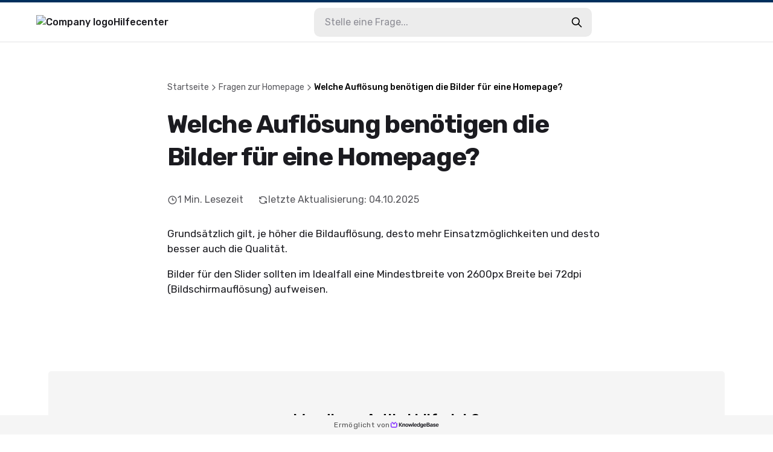

--- FILE ---
content_type: text/html
request_url: https://support.heise-regioconcept.de/welche-auflosung-benotigen-die-bilder-fur-eine-homepage/
body_size: 51762
content:
<!DOCTYPE html><html lang="de"><head><meta charSet="utf-8"/><meta name="viewport" content="width=device-width"/><link rel="icon" href="https://cdn.livechat-static.com/api/file/kb/file/12945921/32c6118978-da7c943556df3d081ecb.png" sizes="any"/><title>Welche Auflösung benötigen die Bilder für eine Homepage?  | heise regioconcept Hilfecenter</title><meta name="description" content="heise regioconcept Hilfecenter: Welche Auflösung benötigen die Bilder für eine Homepage? "/><meta property="og:title" content="Welche Auflösung benötigen die Bilder für eine Homepage?  | heise regioconcept Hilfecenter"/><meta property="og:type" content="website"/><meta property="og:url" content="https://support.heise-regioconcept.de/welche-auflosung-benotigen-die-bilder-fur-eine-homepage/"/><link rel="canonical" href="https://support.heise-regioconcept.de/welche-auflosung-benotigen-die-bilder-fur-eine-homepage/"/><meta name="next-head-count" content="9"/><link rel="preconnect" href="https://fonts.googleapis.com"/><link rel="preconnect" href="https://fonts.gstatic.com" crossorigin="anonymous"/><link rel="preconnect" href="https://fonts.gstatic.com" crossorigin /><noscript data-n-css=""></noscript><script defer="" nomodule="" src="/_next/static/chunks/polyfills-78c92fac7aa8fdd8.js"></script><script src="/_next/static/chunks/webpack-880e48e2fc817058.js" defer=""></script><script src="/_next/static/chunks/framework-efd18f4d51f604cf.js" defer=""></script><script src="/_next/static/chunks/main-381489ec99e77ce6.js" defer=""></script><script src="/_next/static/chunks/pages/_app-322e7924f7fb0351.js" defer=""></script><script src="/_next/static/chunks/pages/%5BcontentSlug%5D-8e2fc17d40359c22.js" defer=""></script><script src="/_next/static/1pOaNUPT72KmBD6m08MqK/_buildManifest.js" defer=""></script><script src="/_next/static/1pOaNUPT72KmBD6m08MqK/_ssgManifest.js" defer=""></script><style data-styled="" data-styled-version="6.0.7">.gYARPx{flex-shrink:0;}/*!sc*/
data-styled.g2[id="sc-grXZZQ"]{content:"gYARPx,"}/*!sc*/
.dcDPhj{color:var(--color-link-primary);font-weight:500;font-size:18px;text-decoration:none;transition-duration:0.2s;}/*!sc*/
.dcDPhj:hover{color:var(--color-link-hover);text-decoration:underline;}/*!sc*/
data-styled.g3[id="sc-dkjKgF"]{content:"dcDPhj,"}/*!sc*/
.fZAEYx{position:relative;padding:10px 24px;background:transparent;border-radius:8px;border:1px solid var(--color-border-tertiary);cursor:pointer;transition-duration:0.2s;font-weight:500;font-size:18px;line-height:1.3;display:inline-flex;justify-content:center;align-items:center;gap:8px;color:var(--color-button-primary-text);background:var(--color-button-primary);}/*!sc*/
.fZAEYx:hover{background:var(--color-button-primary-hover);color:var(--color-button-primary-text-hover);text-decoration:none;}/*!sc*/
.fZAEYx:disabled{cursor:not-allowed;color:var(--color-button-primary-text);background:transparent;opacity:0.5;}/*!sc*/
@container (max-width: 540px){.fZAEYx{font-size:15px;}}/*!sc*/
data-styled.g5[id="sc-eDnVMP"]{content:"fZAEYx,"}/*!sc*/
.itagjd{display:inline-flex;}/*!sc*/
data-styled.g6[id="sc-jSwlEQ"]{content:"itagjd,"}/*!sc*/
.llQHzx{visibility:visible;display:flex;align-items:center;gap:6px;}/*!sc*/
data-styled.g7[id="sc-gKHVLF"]{content:"llQHzx,"}/*!sc*/
.jnQBkn{display:flex;align-items:center;gap:8px;margin:3px;margin-left:0;font-size:16px;line-height:1.8;padding:12px;transition:all 0.2s ease-in-out;border:0;background:transparent;}/*!sc*/
.jnQBkn:hover{color:#002F5D;opacity:0.7;background:transparent;}/*!sc*/
.jnQBkn:disabled{border:none;opacity:0.6;}/*!sc*/
data-styled.g20[id="sc-fEyylQ"]{content:"jnQBkn,"}/*!sc*/
.cxGKqD{display:flex;border-radius:10px;width:100%;height:48px;background:var(--color-bg-primary);}/*!sc*/
data-styled.g23[id="sc-dIEoRj"]{content:"cxGKqD,"}/*!sc*/
.gveZHv{flex-grow:1;min-width:0;margin:0 18px;margin-right:0;padding:0;border:none;font-size:16px;font-weight:400;color:var(--color-text-secondary);background:transparent;}/*!sc*/
.gveZHv::placeholder{color:var(--color-text-quaternary);}/*!sc*/
.gveZHv:focus{outline:none;}/*!sc*/
.gveZHv:disabled{cursor:not-allowed;color:var(--color-text-disabled);background:transparent;}/*!sc*/
data-styled.g24[id="sc-hHvkSs"]{content:"gveZHv,"}/*!sc*/
.gifYOL{font-size:14px;font-weight:400;color:var(--color-text-muted);}/*!sc*/
.gifYOL:last-child{color:var(--color-text-primary-darker);pointer-events:none;}/*!sc*/
.BQmWe{font-size:14px;font-weight:500;color:var(--color-text-muted);}/*!sc*/
.BQmWe:last-child{color:var(--color-text-primary-darker);pointer-events:none;}/*!sc*/
data-styled.g28[id="sc-bBbNsw"]{content:"gifYOL,BQmWe,"}/*!sc*/
.eAMTft{display:flex;align-items:center;gap:12px;color:var(--color-text-muted);white-space:nowrap;overflow:auto;padding-right:20px;-webkit-mask-image:linear-gradient(to right, black 90%, transparent 100%);}/*!sc*/
.eAMTft a:hover{color:var(--color-text-primary-darker);text-decoration:none;}/*!sc*/
@container (max-width: 540px){.eAMTft{gap:8px;}}/*!sc*/
data-styled.g29[id="sc-ivDvhZ"]{content:"eAMTft,"}/*!sc*/
.bVHbkG{display:flex;justify-content:center;align-self:center;width:80%;max-width:540px;margin:0 30px;margin-bottom:40px;border-top:1px solid var(--color-border-primary);}/*!sc*/
data-styled.g76[id="sc-hlDEJj"]{content:"bVHbkG,"}/*!sc*/
.clfvxg{padding:20px 5% 0;font-size:16px;font-weight:400;color:var(--color-text-primary-darker);text-decoration:none;text-align:center;transition:opacity 0.2s ease-in-out;}/*!sc*/
.clfvxg:hover{color:var(--color-text-primary-darker);opacity:0.7;text-decoration:none;}/*!sc*/
data-styled.g77[id="sc-eKQWOK"]{content:"clfvxg,"}/*!sc*/
.hghzLS{width:100%;height:32px;position:fixed;bottom:0;left:0;display:flex;justify-content:center;align-items:center;gap:8px;background:var(--color-bg-secondary);}/*!sc*/
data-styled.g78[id="sc-bTLJel"]{content:"hghzLS,"}/*!sc*/
.jBQPtA{color:var(--color-text-light);font-size:12px;letter-spacing:0.4px;font-weight:400;display:flex;align-items:center;gap:4px;height:100%;padding:0 20px;}/*!sc*/
.jBQPtA:hover{text-decoration:none;color:var(--color-text-quaternary);}/*!sc*/
data-styled.g79[id="sc-kIuKII"]{content:"jBQPtA,"}/*!sc*/
:root{--color-text-primary:#1b1b20;--color-text-primary-darker:#000000;--color-text-primary-lighter:#ffffff;--color-text-header:var(--color-text-primary);--color-text-feedback:#111111;--color-text-hover:var(--color-text-primary);--color-text-hover-alternate:#424d57;--color-text-secondary:#131317;--color-text-tertiary:#62626d;--color-text-quaternary:#8d8d95;--color-text-disabled:#595959;--color-text-muted:#57575c;--color-text-light:#4f4f4f;--color-text-figcaption:#999;--color-bg-primary:#ffffff;--color-bg-secondary:#f5f5f5;--color-bg-quaternary:#ececec;--color-bg-hover:#f6f6f7;--color-border-primary:#e2e2e4;--color-border-secondary:#cdcdcf;--color-border-tertiary:#c9c9cd;--color-border-muted:#ccc;--color-border-error:#ae0003;--color-border-image:#dde2e6;--color-error:#ae0003;--color-search-primary:#9146FF;--color-link-primary:#06f;--color-link-hover:#0059e1;--color-code-bg:#e8e8e8;--color-shadow-primary:rgba(19, 19, 23, 0.4);--color-shadow-secondary:rgba(19, 19, 23, 0.25);--color-shadow-tertiary:rgba(19, 19, 23, 0.14);--color-shadow-overlay:rgba(19, 19, 23, 0.7);--color-shadow-darkening:rgba(0, 0, 0, 0.2);--color-shadow-card:rgba(0, 0, 0, 0.1);--color-loader-primary:#1b1b20;--color-loader-secondary:#b9b9b9;--color-loader-skeleton:rgba(165, 165, 165, 0.1);--color-loader-skeleton-active:rgba(165, 165, 165, 0.3);--color-icon-primary:#1B1B20;--color-icon-accent:var(--color-primary-light);--color-border-loading:#a2a2a2;--color-button-primary:var(--color-bg-primary);--color-button-primary-hover:var(--color-text-primary);--color-button-primary-text:var(--color-text-primary-darker);--color-button-primary-text-hover:var(--color-text-primary-lighter);--color-button-border-loading:var(--color-border-loading);--color-button-with-light:#eee;--color-password-modal-bg:var(--color-link-hover);--color-password-modal-border:var(--color-link-hover);--color-password-modal-text:white;}/*!sc*/
body{margin:0;padding:0;}/*!sc*/
@media (max-width: 540px){body:has(#search-results){overflow:hidden;}}/*!sc*/
data-styled.g86[id="sc-global-fegfFg1"]{content:"sc-global-fegfFg1,"}/*!sc*/
:root body{background:#ffffff;}/*!sc*/
:root h1,:root h2,:root h3,:root h4,:root h5{font-family:inherit;}/*!sc*/
data-styled.g87[id="sc-global-ijKNhA1"]{content:"sc-global-ijKNhA1,"}/*!sc*/
.crfEfA{display:flex;justify-content:center;width:100%;flex:1;scroll-margin:16px;}/*!sc*/
data-styled.g98[id="sc-fHKCsJ"]{content:"crfEfA,"}/*!sc*/
.fKDQsI{background:var(--color-bg-quaternary);}/*!sc*/
data-styled.g99[id="sc-dujzCk"]{content:"fKDQsI,"}/*!sc*/
.bAwYeD{padding:64px 20px;margin-bottom:20px;width:100%;border-radius:5px;background:var(--color-bg-secondary);display:flex;flex-direction:column;align-items:center;gap:36px;}/*!sc*/
@container (max-width: 540px){.bAwYeD{gap:20px;padding:30px;}}/*!sc*/
data-styled.g110[id="sc-jGFknz"]{content:"bAwYeD,"}/*!sc*/
.ckqXSt{color:var(--color-text-primary-darker);text-align:center;font-size:24px;letter-spacing:-0.03em;font-weight:500;line-height:1.4;}/*!sc*/
@container (max-width: 540px){.ckqXSt{font-size:18px;}}/*!sc*/
data-styled.g111[id="sc-bPNYWC"]{content:"ckqXSt,"}/*!sc*/
.eJNqmy{display:flex;justify-content:center;flex-wrap:wrap;gap:24px;}/*!sc*/
@container (max-width: 540px){.eJNqmy{gap:16px;}.eJNqmy button{padding:6px 14px;font-size:14px;}.eJNqmy button svg{width:20px;height:20px;}}/*!sc*/
data-styled.g112[id="sc-fWYGfq"]{content:"eJNqmy,"}/*!sc*/
.hJSnNz{color:var(--color-text-primary);padding:64px 0;font-size:30px;word-break:break-word;width:727px;max-width:727px;margin:0 auto;}/*!sc*/
@container (max-width: 1024px){.hJSnNz{padding-top:20px;max-width:100%;}}/*!sc*/
@container (max-width: 1024px){.hJSnNz{padding-bottom:36px;}}/*!sc*/
data-styled.g113[id="sc-Fiojb"]{content:"hJSnNz,"}/*!sc*/
.gvDTgH{flex:1;}/*!sc*/
data-styled.g114[id="sc-jWoQCg"]{content:"gvDTgH,"}/*!sc*/
.eZzbZs{background:var(--color-text-header);-webkit-text-fill-color:transparent;-webkit-background-clip:text;margin:24px 0 32px;font-size:42px;line-height:1.3em;letter-spacing:-0.03em;font-weight:600;}/*!sc*/
@container (max-width: 1024px){.eZzbZs{font-size:34px;}}/*!sc*/
@container (max-width: 540px){.eZzbZs{font-size:22px;}}/*!sc*/
data-styled.g115[id="sc-eEyyFR"]{content:"eZzbZs,"}/*!sc*/
.jiTeER{display:flex;flex-wrap:wrap;margin-bottom:32px;}/*!sc*/
.jiTeER >:not(:last-child){padding-right:24px;}/*!sc*/
data-styled.g116[id="sc-fnhmGq"]{content:"jiTeER,"}/*!sc*/
.eJaKKN{display:flex;align-items:center;gap:4px;}/*!sc*/
@container (max-width: 540px){.eJaKKN svg{width:15px;height:15px;}}/*!sc*/
data-styled.g117[id="sc-lkMEiX"]{content:"eJaKKN,"}/*!sc*/
.gtXFko{color:var(--color-text-muted);font-size:16px;font-weight:400;white-space:nowrap;}/*!sc*/
@container (max-width: 1024px){.gtXFko{font-size:15px;}}/*!sc*/
@container (max-width: 540px){.gtXFko{font-size:13px;}}/*!sc*/
data-styled.g118[id="sc-jmxxdg"]{content:"gtXFko,"}/*!sc*/
.csJdHj{flex-shrink:0;}/*!sc*/
data-styled.g119[id="sc-dUHfgR"]{content:"csJdHj,"}/*!sc*/
.gKiLgh{flex-shrink:0;}/*!sc*/
data-styled.g120[id="sc-htehxa"]{content:"gKiLgh,"}/*!sc*/
.cafNvE{width:100%;font-size:17px;font-weight:400;}/*!sc*/
.cafNvE h1,.cafNvE h2,.cafNvE h3,.cafNvE h4,.cafNvE h5,.cafNvE h6{font-weight:500;line-height:1.3em;}/*!sc*/
.cafNvE strong,.cafNvE b{font-weight:500;}/*!sc*/
.cafNvE iframe{width:100%;height:auto;aspect-ratio:16/9;}/*!sc*/
.cafNvE img{max-width:100%;height:auto;border:1px solid var(--color-border-image);padding:4px;box-sizing:border-box;border-radius:2px;}/*!sc*/
.cafNvE table{max-width:100%;border-collapse:collapse;}/*!sc*/
.cafNvE li{margin-bottom:3px;}/*!sc*/
.cafNvE code:not([class*="language-"]){background-color:var(--color-code-bg);border-radius:3px;padding:0.1rem 0.2rem;font-family:Consolas,Monaco,"Andale Mono","Ubuntu Mono",monospace;font-weight:400;font-size:16px;}/*!sc*/
.cafNvE p code{font-size:16px;}/*!sc*/
.cafNvE pre[class*="language-"]{font-size:16px;border-radius:4px;}/*!sc*/
.cafNvE pre[class*="language-"] *{font-family:Consolas,Monaco,"Andale Mono","Ubuntu Mono",monospace;}/*!sc*/
.cafNvE details.mce-accordion{padding:8px;border-radius:4px;border:1px solid transparent;transition:border 0.3s ease-in-out;}/*!sc*/
.cafNvE details.mce-accordion summary{cursor:pointer;}/*!sc*/
.cafNvE details.mce-accordion[open]{border-color:var(--color-border-primary);padding-bottom:0;}/*!sc*/
.cafNvE details.mce-accordion:hover{border-color:var(--color-border-primary);}/*!sc*/
.cafNvE details.mce-accordion summary::marker{content:none;}/*!sc*/
.cafNvE details.mce-accordion summary::before{display:inline-block;content:"▶️";margin-right:6px;transition:transform 0.2s ease-in-out;}/*!sc*/
.cafNvE details.mce-accordion[open] summary::before{transform:rotate(90deg);}/*!sc*/
.cafNvE details.mce-accordion p{padding-left:18px;}/*!sc*/
.cafNvE figure{display:table;margin:1rem auto;}/*!sc*/
.cafNvE figure figcaption{color:var(--color-text-figcaption);display:block;margin-top:0.25rem;text-align:center;}/*!sc*/
.cafNvE hr{border-color:var(--color-border-muted);border-style:solid;border-width:1px 0 0 0;}/*!sc*/
.cafNvE table:not([cellpadding]) th,.cafNvE table:not([cellpadding]) td{padding:0.4rem;}/*!sc*/
.cafNvE table[border]:not([border="0"]):not([style*="border-width"]) th,.cafNvE table[border]:not([border="0"]):not([style*="border-width"]) td{border-width:1px;}/*!sc*/
.cafNvE table[border]:not([border="0"]):not([style*="border-style"]) th,.cafNvE table[border]:not([border="0"]):not([style*="border-style"]) td{border-style:solid;}/*!sc*/
.cafNvE table[border]:not([border="0"]):not([style*="border-color"]) th,.cafNvE table[border]:not([border="0"]):not([style*="border-color"]) td{border-color:var(--color-border-muted);}/*!sc*/
.cafNvE blockquote{border-left:2px solid var(--color-border-muted);margin-left:1.5rem;padding-left:1rem;}/*!sc*/
@container (max-width: 540px){.cafNvE{font-size:15px;}.cafNvE ul{padding-left:20px;}}/*!sc*/
data-styled.g121[id="sc-cbnPAL"]{content:"cafNvE,"}/*!sc*/
.hjwGMm{height:70px;border-bottom:1px solid var(--color-border-primary);border-top:4px solid #002F5D;}/*!sc*/
@container (max-width: 540px){.hjwGMm{border-top:0;height:auto;}}/*!sc*/
data-styled.g122[id="sc-hjbpFB"]{content:"hjwGMm,"}/*!sc*/
.jnoPEB{max-width:1440px;width:100%;height:100%;margin:0 auto;padding:0 60px;display:flex;align-items:center;justify-content:space-between;position:relative;}/*!sc*/
@container (max-width: 1024px){.jnoPEB{padding:0 32px;}}/*!sc*/
@container (max-width: 540px){.jnoPEB{flex-direction:column;align-items:flex-start;gap:16px;padding:20px;}}/*!sc*/
data-styled.g124[id="sc-fWzlon"]{content:"jnoPEB,"}/*!sc*/
.loNOte{display:flex;align-items:center;gap:16px;color:var(--color-text-primary);font-size:16px;font-weight:500;}/*!sc*/
.loNOte:hover{color:var(--color-text-primary);text-decoration:none;}/*!sc*/
data-styled.g125[id="sc-fHIGvW"]{content:"loNOte,"}/*!sc*/
.fiEEOb{max-height:30px;height:100%;}/*!sc*/
@container (max-width: 540px){.fiEEOb{max-height:24px;max-width:50%;}}/*!sc*/
data-styled.g126[id="sc-gzjWgB"]{content:"fiEEOb,"}/*!sc*/
.epnZjd{position:relative;display:flex;flex:2;flex-direction:row-reverse;align-items:center;width:100%;max-width:500px;padding:0 20px;}/*!sc*/
@container (max-width: 1024px){.epnZjd{padding-right:0;}.epnZjd:has(input:checked){width:100%;height:100%;max-width:100%;background:var(--color-bg-primary);}}/*!sc*/
@container (max-width: 540px){.epnZjd{width:100%;padding:0;display:flex;}}/*!sc*/
data-styled.g130[id="sc-iFgQXl"]{content:"epnZjd,"}/*!sc*/
.frZNLY{container-type:inline-size;background:var(--color-bg-primary);min-height:100vh;}/*!sc*/
data-styled.g131[id="sc-iqqmeU"]{content:"frZNLY,"}/*!sc*/
.jeJczw{display:flex;flex-direction:column;width:100%;max-width:1180px;padding:0 30px;margin:0 auto;margin-bottom:40px;}/*!sc*/
@container (max-width: 540px){.jeJczw{padding:0 20px;}}/*!sc*/
data-styled.g132[id="sc-eVAmPc"]{content:"jeJczw,"}/*!sc*/
.llmkhf{line-height:1.5;}/*!sc*/
.llmkhf *{font-family:"","Rubik",-apple-system,"system-ui","Segoe UI","Helvetica Neue",Arial,sans-serif;box-sizing:border-box;-webkit-font-smoothing:antialiased;}/*!sc*/
data-styled.g139[id="sc-iJABxv"]{content:"llmkhf,"}/*!sc*/
</style><style data-href="https://fonts.googleapis.com/css2?family=Rubik:wght@300;400;500;700&display=swap">@font-face{font-family:'Rubik';font-style:normal;font-weight:300;font-display:swap;src:url(https://fonts.gstatic.com/l/font?kit=iJWZBXyIfDnIV5PNhY1KTN7Z-Yh-WYi1Uw&skey=cee854e66788286d&v=v31) format('woff')}@font-face{font-family:'Rubik';font-style:normal;font-weight:400;font-display:swap;src:url(https://fonts.gstatic.com/l/font?kit=iJWZBXyIfDnIV5PNhY1KTN7Z-Yh-B4i1Uw&skey=cee854e66788286d&v=v31) format('woff')}@font-face{font-family:'Rubik';font-style:normal;font-weight:500;font-display:swap;src:url(https://fonts.gstatic.com/l/font?kit=iJWZBXyIfDnIV5PNhY1KTN7Z-Yh-NYi1Uw&skey=cee854e66788286d&v=v31) format('woff')}@font-face{font-family:'Rubik';font-style:normal;font-weight:700;font-display:swap;src:url(https://fonts.gstatic.com/l/font?kit=iJWZBXyIfDnIV5PNhY1KTN7Z-Yh-4I-1Uw&skey=cee854e66788286d&v=v31) format('woff')}@font-face{font-family:'Rubik';font-style:normal;font-weight:300;font-display:swap;src:url(https://fonts.gstatic.com/s/rubik/v31/iJWKBXyIfDnIV7nErXyw023e1Ik.woff2) format('woff2');unicode-range:U+0600-06FF,U+0750-077F,U+0870-088E,U+0890-0891,U+0897-08E1,U+08E3-08FF,U+200C-200E,U+2010-2011,U+204F,U+2E41,U+FB50-FDFF,U+FE70-FE74,U+FE76-FEFC,U+102E0-102FB,U+10E60-10E7E,U+10EC2-10EC4,U+10EFC-10EFF,U+1EE00-1EE03,U+1EE05-1EE1F,U+1EE21-1EE22,U+1EE24,U+1EE27,U+1EE29-1EE32,U+1EE34-1EE37,U+1EE39,U+1EE3B,U+1EE42,U+1EE47,U+1EE49,U+1EE4B,U+1EE4D-1EE4F,U+1EE51-1EE52,U+1EE54,U+1EE57,U+1EE59,U+1EE5B,U+1EE5D,U+1EE5F,U+1EE61-1EE62,U+1EE64,U+1EE67-1EE6A,U+1EE6C-1EE72,U+1EE74-1EE77,U+1EE79-1EE7C,U+1EE7E,U+1EE80-1EE89,U+1EE8B-1EE9B,U+1EEA1-1EEA3,U+1EEA5-1EEA9,U+1EEAB-1EEBB,U+1EEF0-1EEF1}@font-face{font-family:'Rubik';font-style:normal;font-weight:300;font-display:swap;src:url(https://fonts.gstatic.com/s/rubik/v31/iJWKBXyIfDnIV7nMrXyw023e1Ik.woff2) format('woff2');unicode-range:U+0460-052F,U+1C80-1C8A,U+20B4,U+2DE0-2DFF,U+A640-A69F,U+FE2E-FE2F}@font-face{font-family:'Rubik';font-style:normal;font-weight:300;font-display:swap;src:url(https://fonts.gstatic.com/s/rubik/v31/iJWKBXyIfDnIV7nFrXyw023e1Ik.woff2) format('woff2');unicode-range:U+0301,U+0400-045F,U+0490-0491,U+04B0-04B1,U+2116}@font-face{font-family:'Rubik';font-style:normal;font-weight:300;font-display:swap;src:url(https://fonts.gstatic.com/s/rubik/v31/iJWKBXyIfDnIV7nDrXyw023e1Ik.woff2) format('woff2');unicode-range:U+0307-0308,U+0590-05FF,U+200C-2010,U+20AA,U+25CC,U+FB1D-FB4F}@font-face{font-family:'Rubik';font-style:normal;font-weight:300;font-display:swap;src:url(https://fonts.gstatic.com/s/rubik/v31/iJWKBXyIfDnIV7nPrXyw023e1Ik.woff2) format('woff2');unicode-range:U+0100-02BA,U+02BD-02C5,U+02C7-02CC,U+02CE-02D7,U+02DD-02FF,U+0304,U+0308,U+0329,U+1D00-1DBF,U+1E00-1E9F,U+1EF2-1EFF,U+2020,U+20A0-20AB,U+20AD-20C0,U+2113,U+2C60-2C7F,U+A720-A7FF}@font-face{font-family:'Rubik';font-style:normal;font-weight:300;font-display:swap;src:url(https://fonts.gstatic.com/s/rubik/v31/iJWKBXyIfDnIV7nBrXyw023e.woff2) format('woff2');unicode-range:U+0000-00FF,U+0131,U+0152-0153,U+02BB-02BC,U+02C6,U+02DA,U+02DC,U+0304,U+0308,U+0329,U+2000-206F,U+20AC,U+2122,U+2191,U+2193,U+2212,U+2215,U+FEFF,U+FFFD}@font-face{font-family:'Rubik';font-style:normal;font-weight:400;font-display:swap;src:url(https://fonts.gstatic.com/s/rubik/v31/iJWKBXyIfDnIV7nErXyw023e1Ik.woff2) format('woff2');unicode-range:U+0600-06FF,U+0750-077F,U+0870-088E,U+0890-0891,U+0897-08E1,U+08E3-08FF,U+200C-200E,U+2010-2011,U+204F,U+2E41,U+FB50-FDFF,U+FE70-FE74,U+FE76-FEFC,U+102E0-102FB,U+10E60-10E7E,U+10EC2-10EC4,U+10EFC-10EFF,U+1EE00-1EE03,U+1EE05-1EE1F,U+1EE21-1EE22,U+1EE24,U+1EE27,U+1EE29-1EE32,U+1EE34-1EE37,U+1EE39,U+1EE3B,U+1EE42,U+1EE47,U+1EE49,U+1EE4B,U+1EE4D-1EE4F,U+1EE51-1EE52,U+1EE54,U+1EE57,U+1EE59,U+1EE5B,U+1EE5D,U+1EE5F,U+1EE61-1EE62,U+1EE64,U+1EE67-1EE6A,U+1EE6C-1EE72,U+1EE74-1EE77,U+1EE79-1EE7C,U+1EE7E,U+1EE80-1EE89,U+1EE8B-1EE9B,U+1EEA1-1EEA3,U+1EEA5-1EEA9,U+1EEAB-1EEBB,U+1EEF0-1EEF1}@font-face{font-family:'Rubik';font-style:normal;font-weight:400;font-display:swap;src:url(https://fonts.gstatic.com/s/rubik/v31/iJWKBXyIfDnIV7nMrXyw023e1Ik.woff2) format('woff2');unicode-range:U+0460-052F,U+1C80-1C8A,U+20B4,U+2DE0-2DFF,U+A640-A69F,U+FE2E-FE2F}@font-face{font-family:'Rubik';font-style:normal;font-weight:400;font-display:swap;src:url(https://fonts.gstatic.com/s/rubik/v31/iJWKBXyIfDnIV7nFrXyw023e1Ik.woff2) format('woff2');unicode-range:U+0301,U+0400-045F,U+0490-0491,U+04B0-04B1,U+2116}@font-face{font-family:'Rubik';font-style:normal;font-weight:400;font-display:swap;src:url(https://fonts.gstatic.com/s/rubik/v31/iJWKBXyIfDnIV7nDrXyw023e1Ik.woff2) format('woff2');unicode-range:U+0307-0308,U+0590-05FF,U+200C-2010,U+20AA,U+25CC,U+FB1D-FB4F}@font-face{font-family:'Rubik';font-style:normal;font-weight:400;font-display:swap;src:url(https://fonts.gstatic.com/s/rubik/v31/iJWKBXyIfDnIV7nPrXyw023e1Ik.woff2) format('woff2');unicode-range:U+0100-02BA,U+02BD-02C5,U+02C7-02CC,U+02CE-02D7,U+02DD-02FF,U+0304,U+0308,U+0329,U+1D00-1DBF,U+1E00-1E9F,U+1EF2-1EFF,U+2020,U+20A0-20AB,U+20AD-20C0,U+2113,U+2C60-2C7F,U+A720-A7FF}@font-face{font-family:'Rubik';font-style:normal;font-weight:400;font-display:swap;src:url(https://fonts.gstatic.com/s/rubik/v31/iJWKBXyIfDnIV7nBrXyw023e.woff2) format('woff2');unicode-range:U+0000-00FF,U+0131,U+0152-0153,U+02BB-02BC,U+02C6,U+02DA,U+02DC,U+0304,U+0308,U+0329,U+2000-206F,U+20AC,U+2122,U+2191,U+2193,U+2212,U+2215,U+FEFF,U+FFFD}@font-face{font-family:'Rubik';font-style:normal;font-weight:500;font-display:swap;src:url(https://fonts.gstatic.com/s/rubik/v31/iJWKBXyIfDnIV7nErXyw023e1Ik.woff2) format('woff2');unicode-range:U+0600-06FF,U+0750-077F,U+0870-088E,U+0890-0891,U+0897-08E1,U+08E3-08FF,U+200C-200E,U+2010-2011,U+204F,U+2E41,U+FB50-FDFF,U+FE70-FE74,U+FE76-FEFC,U+102E0-102FB,U+10E60-10E7E,U+10EC2-10EC4,U+10EFC-10EFF,U+1EE00-1EE03,U+1EE05-1EE1F,U+1EE21-1EE22,U+1EE24,U+1EE27,U+1EE29-1EE32,U+1EE34-1EE37,U+1EE39,U+1EE3B,U+1EE42,U+1EE47,U+1EE49,U+1EE4B,U+1EE4D-1EE4F,U+1EE51-1EE52,U+1EE54,U+1EE57,U+1EE59,U+1EE5B,U+1EE5D,U+1EE5F,U+1EE61-1EE62,U+1EE64,U+1EE67-1EE6A,U+1EE6C-1EE72,U+1EE74-1EE77,U+1EE79-1EE7C,U+1EE7E,U+1EE80-1EE89,U+1EE8B-1EE9B,U+1EEA1-1EEA3,U+1EEA5-1EEA9,U+1EEAB-1EEBB,U+1EEF0-1EEF1}@font-face{font-family:'Rubik';font-style:normal;font-weight:500;font-display:swap;src:url(https://fonts.gstatic.com/s/rubik/v31/iJWKBXyIfDnIV7nMrXyw023e1Ik.woff2) format('woff2');unicode-range:U+0460-052F,U+1C80-1C8A,U+20B4,U+2DE0-2DFF,U+A640-A69F,U+FE2E-FE2F}@font-face{font-family:'Rubik';font-style:normal;font-weight:500;font-display:swap;src:url(https://fonts.gstatic.com/s/rubik/v31/iJWKBXyIfDnIV7nFrXyw023e1Ik.woff2) format('woff2');unicode-range:U+0301,U+0400-045F,U+0490-0491,U+04B0-04B1,U+2116}@font-face{font-family:'Rubik';font-style:normal;font-weight:500;font-display:swap;src:url(https://fonts.gstatic.com/s/rubik/v31/iJWKBXyIfDnIV7nDrXyw023e1Ik.woff2) format('woff2');unicode-range:U+0307-0308,U+0590-05FF,U+200C-2010,U+20AA,U+25CC,U+FB1D-FB4F}@font-face{font-family:'Rubik';font-style:normal;font-weight:500;font-display:swap;src:url(https://fonts.gstatic.com/s/rubik/v31/iJWKBXyIfDnIV7nPrXyw023e1Ik.woff2) format('woff2');unicode-range:U+0100-02BA,U+02BD-02C5,U+02C7-02CC,U+02CE-02D7,U+02DD-02FF,U+0304,U+0308,U+0329,U+1D00-1DBF,U+1E00-1E9F,U+1EF2-1EFF,U+2020,U+20A0-20AB,U+20AD-20C0,U+2113,U+2C60-2C7F,U+A720-A7FF}@font-face{font-family:'Rubik';font-style:normal;font-weight:500;font-display:swap;src:url(https://fonts.gstatic.com/s/rubik/v31/iJWKBXyIfDnIV7nBrXyw023e.woff2) format('woff2');unicode-range:U+0000-00FF,U+0131,U+0152-0153,U+02BB-02BC,U+02C6,U+02DA,U+02DC,U+0304,U+0308,U+0329,U+2000-206F,U+20AC,U+2122,U+2191,U+2193,U+2212,U+2215,U+FEFF,U+FFFD}@font-face{font-family:'Rubik';font-style:normal;font-weight:700;font-display:swap;src:url(https://fonts.gstatic.com/s/rubik/v31/iJWKBXyIfDnIV7nErXyw023e1Ik.woff2) format('woff2');unicode-range:U+0600-06FF,U+0750-077F,U+0870-088E,U+0890-0891,U+0897-08E1,U+08E3-08FF,U+200C-200E,U+2010-2011,U+204F,U+2E41,U+FB50-FDFF,U+FE70-FE74,U+FE76-FEFC,U+102E0-102FB,U+10E60-10E7E,U+10EC2-10EC4,U+10EFC-10EFF,U+1EE00-1EE03,U+1EE05-1EE1F,U+1EE21-1EE22,U+1EE24,U+1EE27,U+1EE29-1EE32,U+1EE34-1EE37,U+1EE39,U+1EE3B,U+1EE42,U+1EE47,U+1EE49,U+1EE4B,U+1EE4D-1EE4F,U+1EE51-1EE52,U+1EE54,U+1EE57,U+1EE59,U+1EE5B,U+1EE5D,U+1EE5F,U+1EE61-1EE62,U+1EE64,U+1EE67-1EE6A,U+1EE6C-1EE72,U+1EE74-1EE77,U+1EE79-1EE7C,U+1EE7E,U+1EE80-1EE89,U+1EE8B-1EE9B,U+1EEA1-1EEA3,U+1EEA5-1EEA9,U+1EEAB-1EEBB,U+1EEF0-1EEF1}@font-face{font-family:'Rubik';font-style:normal;font-weight:700;font-display:swap;src:url(https://fonts.gstatic.com/s/rubik/v31/iJWKBXyIfDnIV7nMrXyw023e1Ik.woff2) format('woff2');unicode-range:U+0460-052F,U+1C80-1C8A,U+20B4,U+2DE0-2DFF,U+A640-A69F,U+FE2E-FE2F}@font-face{font-family:'Rubik';font-style:normal;font-weight:700;font-display:swap;src:url(https://fonts.gstatic.com/s/rubik/v31/iJWKBXyIfDnIV7nFrXyw023e1Ik.woff2) format('woff2');unicode-range:U+0301,U+0400-045F,U+0490-0491,U+04B0-04B1,U+2116}@font-face{font-family:'Rubik';font-style:normal;font-weight:700;font-display:swap;src:url(https://fonts.gstatic.com/s/rubik/v31/iJWKBXyIfDnIV7nDrXyw023e1Ik.woff2) format('woff2');unicode-range:U+0307-0308,U+0590-05FF,U+200C-2010,U+20AA,U+25CC,U+FB1D-FB4F}@font-face{font-family:'Rubik';font-style:normal;font-weight:700;font-display:swap;src:url(https://fonts.gstatic.com/s/rubik/v31/iJWKBXyIfDnIV7nPrXyw023e1Ik.woff2) format('woff2');unicode-range:U+0100-02BA,U+02BD-02C5,U+02C7-02CC,U+02CE-02D7,U+02DD-02FF,U+0304,U+0308,U+0329,U+1D00-1DBF,U+1E00-1E9F,U+1EF2-1EFF,U+2020,U+20A0-20AB,U+20AD-20C0,U+2113,U+2C60-2C7F,U+A720-A7FF}@font-face{font-family:'Rubik';font-style:normal;font-weight:700;font-display:swap;src:url(https://fonts.gstatic.com/s/rubik/v31/iJWKBXyIfDnIV7nBrXyw023e.woff2) format('woff2');unicode-range:U+0000-00FF,U+0131,U+0152-0153,U+02BB-02BC,U+02C6,U+02DA,U+02DC,U+0304,U+0308,U+0329,U+2000-206F,U+20AC,U+2122,U+2191,U+2193,U+2212,U+2215,U+FEFF,U+FFFD}</style></head><body><div id="__next"><div class="sc-iJABxv llmkhf"><div class="sc-iqqmeU frZNLY"><div class="sc-hjbpFB hjwGMm"><header class="sc-fWzlon jnoPEB"><a class="sc-dkjKgF dcDPhj sc-fHIGvW loNOte" href="/"><img src="https://cdn.livechat-files.com/api/file/kb/file/12945921/d7c908e1c4-4f905637fdd82a82c42f.png" alt="Company logo" class="sc-gzjWgB fiEEOb"/>Hilfecenter</a><div class="sc-iFgQXl epnZjd"><form id="header-search" class="sc-fHKCsJ crfEfA"><div class="sc-dIEoRj cxGKqD sc-dujzCk fKDQsI"><input id="65cfef80-22a1-47ed-9b5a-0c057898c5fb" placeholder="Stelle eine Frage..." class="sc-hHvkSs gveZHv" value=""/><button type="submit" aria-label="search-button" class="sc-eDnVMP fZAEYx sc-fEyylQ jnQBkn"><div class="sc-gKHVLF llQHzx"><svg xmlns="http://www.w3.org/2000/svg" width="20" height="20" viewBox="0 0 24 24" fill="none" stroke="currentColor" stroke-width="2" stroke-linecap="round" stroke-linejoin="round" class="tabler-icon tabler-icon-search"><path d="M10 10m-7 0a7 7 0 1 0 14 0a7 7 0 1 0 -14 0"></path><path d="M21 21l-6 -6"></path></svg></div></button></div></form></div><div class="sc-gUkKNk"></div></header></div><div class="sc-eVAmPc jeJczw"><div class="sc-Fiojb hJSnNz"><main class="sc-jWoQCg gvDTgH"><nav class="sc-ivDvhZ eAMTft"><a class="sc-dkjKgF dcDPhj sc-bBbNsw gifYOL" href="/">Startseite</a><svg xmlns="http://www.w3.org/2000/svg" width="16" height="16" viewBox="0 0 24 24" fill="none" stroke="currentColor" stroke-width="2" stroke-linecap="round" stroke-linejoin="round" class="sc-grXZZQ gYARPx"><path d="M9 6l6 6l-6 6"></path></svg><a class="sc-dkjKgF dcDPhj sc-bBbNsw gifYOL" href="/fragen-zur-homepage/">Fragen zur Homepage</a><svg xmlns="http://www.w3.org/2000/svg" width="16" height="16" viewBox="0 0 24 24" fill="none" stroke="currentColor" stroke-width="2" stroke-linecap="round" stroke-linejoin="round" class="sc-grXZZQ gYARPx"><path d="M9 6l6 6l-6 6"></path></svg><span class="sc-bBbNsw BQmWe">Welche Auflösung benötigen die Bilder für eine Homepage? </span></nav><h1 class="sc-eEyyFR eZzbZs">Welche Auflösung benötigen die Bilder für eine Homepage? </h1><div class="sc-fnhmGq jiTeER"><span class="sc-lkMEiX eJaKKN"><svg xmlns="http://www.w3.org/2000/svg" width="17" height="17" viewBox="0 0 24 24" fill="none" stroke="var(--color-text-muted)" stroke-width="2" stroke-linecap="round" stroke-linejoin="round" class="sc-dUHfgR csJdHj"><path d="M12 12m-9 0a9 9 0 1 0 18 0a9 9 0 1 0 -18 0"></path><path d="M12 12h3.5"></path><path d="M12 7v5"></path></svg><span class="sc-jmxxdg gtXFko">1<!-- --> <!-- -->Min. Lesezeit</span></span><span class="sc-lkMEiX eJaKKN"><svg xmlns="http://www.w3.org/2000/svg" width="17" height="17" viewBox="0 0 24 24" fill="none" stroke="var(--color-text-muted)" stroke-width="2" stroke-linecap="round" stroke-linejoin="round" class="sc-htehxa gKiLgh"><path d="M20 11a8.1 8.1 0 0 0 -15.5 -2m-.5 -4v4h4"></path><path d="M4 13a8.1 8.1 0 0 0 15.5 2m.5 4v-4h-4"></path></svg><span class="sc-jmxxdg gtXFko">letzte Aktualisierung<!-- -->: <!-- -->04.10.2025</span></span></div><article class="sc-cbnPAL cafNvE"><div class="OutlineElement Ltr SCXW109707989 BCX0">
<p class="Paragraph SCXW109707989 BCX0"><span data-contrast="auto" lang="DE-DE" class="TextRun SCXW109707989 BCX0"><span class="NormalTextRun SCXW109707989 BCX0">Grundsätzlich gilt, je höher die Bildauflösung, desto mehr Einsatzmöglichkeiten und desto besser auch die Qualität.&nbsp;&nbsp;</span></span><span data-ccp-props="{}" class="EOP SCXW109707989 BCX0">&nbsp;</span></p>
</div>
<div class="OutlineElement Ltr SCXW109707989 BCX0">
<p class="Paragraph SCXW109707989 BCX0"><span data-contrast="auto" lang="DE-DE" class="TextRun SCXW109707989 BCX0"><span class="NormalTextRun SCXW109707989 BCX0">Bilder für den Slider sollten im Idealfall eine Mindestbreite von 2600px Breite bei 72dpi (Bildschirmauflösung) aufweisen.</span></span><span data-ccp-props="{}" class="EOP SCXW109707989 BCX0">&nbsp;</span></p>
</div>
<p>&nbsp;&nbsp;</p></article></main></div><div class="sc-jGFknz bAwYeD"><span class="sc-bPNYWC ckqXSt">War dieser Artikel hilfreich?</span><div class="sc-fWYGfq eJNqmy"><button class="sc-eDnVMP fZAEYx"><div class="sc-gKHVLF llQHzx"><div class="sc-jSwlEQ itagjd"><svg xmlns="http://www.w3.org/2000/svg" width="24" height="24" viewBox="0 0 24 24" fill="none" stroke="currentColor" stroke-width="2" stroke-linecap="round" stroke-linejoin="round" class="tabler-icon tabler-icon-thumb-up-filled"><path d="M13 3a3 3 0 0 1 2.995 2.824l.005 .176v4h2a3 3 0 0 1 2.98 2.65l.015 .174l.005 .176l-.02 .196l-1.006 5.032c-.381 1.626 -1.502 2.796 -2.81 2.78l-.164 -.008h-8a1 1 0 0 1 -.993 -.883l-.007 -.117l.001 -9.536a1 1 0 0 1 .5 -.865a2.998 2.998 0 0 0 1.492 -2.397l.007 -.202v-1a3 3 0 0 1 3 -3z" fill="currentColor" stroke-width="0"></path><path d="M5 10a1 1 0 0 1 .993 .883l.007 .117v9a1 1 0 0 1 -.883 .993l-.117 .007h-1a2 2 0 0 1 -1.995 -1.85l-.005 -.15v-7a2 2 0 0 1 1.85 -1.995l.15 -.005h1z" fill="currentColor" stroke-width="0"></path></svg></div>Ja</div></button><button class="sc-eDnVMP fZAEYx"><div class="sc-gKHVLF llQHzx"><div class="sc-jSwlEQ itagjd"><svg xmlns="http://www.w3.org/2000/svg" width="24" height="24" viewBox="0 0 24 24" fill="none" stroke="currentColor" stroke-width="2" stroke-linecap="round" stroke-linejoin="round" class="tabler-icon tabler-icon-thumb-down-filled"><path d="M13 21.008a3 3 0 0 0 2.995 -2.823l.005 -.177v-4h2a3 3 0 0 0 2.98 -2.65l.015 -.173l.005 -.177l-.02 -.196l-1.006 -5.032c-.381 -1.625 -1.502 -2.796 -2.81 -2.78l-.164 .008h-8a1 1 0 0 0 -.993 .884l-.007 .116l.001 9.536a1 1 0 0 0 .5 .866a2.998 2.998 0 0 1 1.492 2.396l.007 .202v1a3 3 0 0 0 3 3z" fill="currentColor" stroke-width="0"></path><path d="M5 14.008a1 1 0 0 0 .993 -.883l.007 -.117v-9a1 1 0 0 0 -.883 -.993l-.117 -.007h-1a2 2 0 0 0 -1.995 1.852l-.005 .15v7a2 2 0 0 0 1.85 1.994l.15 .005h1z" fill="currentColor" stroke-width="0"></path></svg></div>Nein</div></button></div></div><div class="sc-hlDEJj bVHbkG"><a target="_blank" class="sc-dkjKgF dcDPhj sc-eKQWOK clfvxg" href="https://www.heise-regioconcept.de/impressum/">Impressum</a></div></div><footer class="sc-bTLJel hghzLS"><a target="_blank" class="sc-dkjKgF dcDPhj sc-kIuKII jBQPtA" href="https://www.knowledgebase.com/?utm_source=help-center&amp;utm_medium=referral&amp;utm_campaign=https%3A%2F%2Fsupport.heise-regioconcept.de%2F">Ermöglicht von<svg width="81" height="10" viewBox="0 0 83 10" fill="none" xmlns="http://www.w3.org/2000/svg"><g id="KnowledgeBase Logo"><g id="Wordmark"><path id="Vector" d="M15.0713 8.15156H16.4313V4.82013L18.8899 8.15156H20.4999L17.867 4.72299L20.4141 1.35156H18.8313L16.4313 4.61585V1.35156H15.0713V8.15156Z" fill="var(--color-icon-primary)"></path><path id="Vector_2" d="M20.874 8.15152H22.194V5.16009C22.194 4.48009 22.574 4.13009 23.1655 4.13009C23.8069 4.13009 24.0883 4.54723 24.0883 5.13009V8.15152H25.4097V4.91723C25.4097 3.70295 24.7197 2.98438 23.6226 2.98438C22.9083 2.98438 22.3883 3.2358 22.1369 3.69866V3.10009H20.874V8.15152Z" fill="var(--color-icon-primary)"></path><path id="Vector_3" d="M28.3883 8.26862C29.904 8.26862 30.7683 7.2772 30.7683 5.98291V5.26862C30.7683 3.98291 29.9112 2.98291 28.3883 2.98291C26.8654 2.98291 26.0083 3.97291 26.0083 5.26862V5.98291C26.0083 7.2772 26.8726 8.26862 28.3883 8.26862ZM29.4869 6.07291C29.4869 6.73291 29.1369 7.22862 28.3883 7.22862C27.6397 7.22862 27.2912 6.73291 27.2912 6.07291V5.17862C27.2912 4.51862 27.6412 4.02291 28.3883 4.02291C29.1354 4.02291 29.4869 4.51862 29.4869 5.17862V6.07291Z" fill="var(--color-icon-primary)"></path><path id="Vector_4" d="M38.164 3.1001H36.8783L36.1426 6.4901L35.114 3.1001H33.9083L32.8783 6.4901L32.1412 3.1001H30.8555L32.1669 8.15153H33.4012L34.5083 4.67438L35.6155 8.15153H36.8498L38.164 3.1001Z" fill="var(--color-icon-primary)"></path><path id="Vector_5" d="M38.5913 8.15149H39.9127V1.06006H38.5913V8.15149Z" fill="var(--color-icon-primary)"></path><path id="Vector_6" d="M42.9457 8.26866C44.0628 8.26866 44.9671 7.59866 45.1414 6.6758H43.9857C43.8585 7.02438 43.51 7.3158 42.9457 7.3158C42.1785 7.3158 41.8771 6.80152 41.8771 6.20866V6.08295H45.18V5.19866C45.18 3.98438 44.4228 2.98438 42.9271 2.98438C41.4314 2.98438 40.5942 3.9558 40.5942 5.32438V6.01438C40.5942 7.42866 41.5171 8.26866 42.9457 8.26866ZM41.8771 5.10152C41.8771 4.42152 42.1628 3.9158 42.9271 3.9158C43.6414 3.9158 43.9657 4.39295 43.9657 5.02438V5.15009H41.8771V5.10152Z" fill="var(--color-icon-primary)"></path><path id="Vector_7" d="M47.7297 8.26863C48.4583 8.26863 48.9725 7.93863 49.2254 7.55434V8.15577H50.4883V1.06006H49.1668V3.64434C48.8811 3.26577 48.3897 2.98434 47.7197 2.98434C46.3597 2.98434 45.6025 3.99434 45.6025 5.20863V6.04434C45.6025 7.23863 46.3697 8.26863 47.7297 8.26863ZM48.0497 7.20006C47.2825 7.20006 46.924 6.65577 46.924 5.98577V5.27149C46.924 4.5572 47.3125 4.0572 48.0597 4.0572C48.6625 4.0572 49.1668 4.48577 49.1668 5.25149V5.98577C49.1668 6.69434 48.7211 7.20006 48.0497 7.20006Z" fill="var(--color-icon-primary)"></path><path id="Vector_8" d="M53.5697 9.9587C54.9783 9.9587 55.9883 9.12298 55.9883 8.04584V3.10013H54.7254V3.71441C54.5511 3.37441 54.0111 2.98584 53.2297 2.98584C51.8497 2.98584 51.1411 3.95727 51.1411 5.08298V5.82155C51.1411 6.9287 51.8554 7.92013 53.2197 7.92013C53.8711 7.92013 54.454 7.58013 54.6668 7.23013V8.02727C54.6668 8.59013 54.2383 8.96013 53.5697 8.96013C53.0554 8.96013 52.6568 8.80441 52.4811 8.45441H51.1954C51.404 9.40584 52.384 9.9587 53.5697 9.9587ZM53.5311 6.85727C52.8168 6.85727 52.4525 6.39013 52.4525 5.75013V5.17013C52.4525 4.48013 52.8311 4.04298 53.5697 4.04298C54.2011 4.04298 54.6668 4.49013 54.6668 5.17013V5.75298C54.6668 6.46155 54.1525 6.85727 53.5311 6.85727Z" fill="var(--color-icon-primary)"></path><path id="Vector_9" d="M58.9926 8.26866C60.1097 8.26866 61.014 7.59866 61.1883 6.6758H60.0326C59.9054 7.02438 59.5569 7.3158 58.9926 7.3158C58.2254 7.3158 57.924 6.80152 57.924 6.20866V6.08295H61.2269V5.19866C61.2269 3.98438 60.4697 2.98438 58.974 2.98438C57.4783 2.98438 56.6426 3.9558 56.6426 5.32438V6.01438C56.6426 7.42866 57.564 8.26866 58.9926 8.26866ZM57.9283 5.10152C57.9283 4.42152 58.214 3.9158 58.9783 3.9158C59.6926 3.9158 60.0169 4.39295 60.0169 5.02438V5.15009H57.9283V5.10152Z" fill="var(--color-icon-primary)"></path><path id="Vector_10" d="M61.9697 8.15153H65.0712C66.4297 8.15153 67.3726 7.37438 67.3726 6.23867C67.3726 5.31581 66.8097 4.78153 66.1097 4.63581C66.3835 4.47827 66.6084 4.24815 66.7597 3.97085C66.9109 3.69355 66.9826 3.37986 66.9669 3.06438C66.9669 2.04438 66.2183 1.3501 65.024 1.3501H61.9697V8.15153ZM63.2912 7.08295V5.22581H64.9912C65.6326 5.22581 66.0112 5.58581 66.0112 6.14867C66.0112 6.71153 65.6512 7.08153 65.0012 7.08153L63.2912 7.08295ZM63.2912 4.16867V2.4201H64.7097C65.2726 2.4201 65.6026 2.7501 65.6026 3.26581C65.6026 3.78153 65.2926 4.16867 64.7197 4.16867H63.2912Z" fill="var(--color-icon-primary)"></path><path id="Vector_11" d="M69.5856 8.26866C70.1685 8.26866 70.8099 8.0258 71.0427 7.6858V8.15152H72.3156V4.92723C72.3156 3.75152 71.4585 2.98438 70.1885 2.98438C69.0999 2.98438 68.3142 3.50866 68.0227 4.49009H69.2456C69.3885 4.21723 69.6642 4.01295 70.1199 4.01295C70.6642 4.01295 70.9942 4.36295 70.9942 4.83009V5.51866C70.6274 5.23263 70.1735 5.08133 69.7085 5.09009C68.4942 5.09009 67.6685 5.5958 67.6685 6.69295C67.6727 7.6758 68.4499 8.26866 69.5856 8.26866ZM69.9285 7.39438C69.3756 7.39438 68.957 7.12152 68.957 6.6558C68.957 6.19009 69.3456 5.94152 69.9685 5.94152C70.5599 5.94152 70.997 6.20295 70.997 6.6558C70.997 7.10866 70.5085 7.39438 69.9285 7.39438Z" fill="var(--color-icon-primary)"></path><path id="Vector_12" d="M75.1025 8.26881C76.3554 8.26881 77.2882 7.55452 77.2882 6.57881C77.2882 5.86452 76.9097 5.47023 76.1611 5.29309L74.6268 4.91452C74.3639 4.85595 74.2382 4.74023 74.2382 4.48595C74.2382 4.12595 74.5239 3.93166 75.0639 3.93166C75.6468 3.93166 75.8897 4.20452 75.8897 4.59309V4.68023H77.0454V4.60166C77.0454 3.60166 76.2582 2.99023 75.0454 2.99023C73.8325 2.99023 73.0054 3.56166 73.0054 4.60166C73.0054 5.37023 73.4039 5.75881 74.1611 5.93309L75.6582 6.27309C75.9439 6.34166 76.0754 6.48738 76.0754 6.73023C76.0754 7.11881 75.6668 7.34166 75.1139 7.34166C74.4925 7.34166 74.0939 7.07881 74.0939 6.64166V6.57166H72.9282V6.65881C72.9282 7.73452 73.8196 8.26881 75.1025 8.26881Z" fill="var(--color-icon-primary)"></path><path id="Vector_13" d="M79.9999 8.26866C81.1171 8.26866 82.0213 7.59866 82.1956 6.6758H81.0399C80.9128 7.02438 80.5642 7.3158 79.9999 7.3158C79.2328 7.3158 78.9313 6.80152 78.9313 6.20866V6.08295H82.2342V5.19866C82.2342 3.98438 81.4771 2.98438 79.9813 2.98438C78.4856 2.98438 77.6499 3.9558 77.6499 5.32438V6.01438C77.6499 7.42866 78.5728 8.26866 79.9999 8.26866ZM78.9285 5.10152C78.9285 4.42152 79.2142 3.9158 79.9785 3.9158C80.6928 3.9158 81.0171 4.39295 81.0171 5.02438V5.15009H78.9285V5.10152Z" fill="var(--color-icon-primary)"></path></g><g id="Mark"><path id="Vector_14" d="M10.3571 1.91429V0H10.2656C8.67279 0.0642857 7.35708 1.10143 6.54565 1.91143L6.49993 1.95571L6.45422 1.91143C5.64279 1.10143 4.32707 0.0642857 2.73422 0H2.64279V1.91429H0.785645V5.20857C0.785645 6.00857 0.81993 6.81 0.871359 7.46143C0.924518 8.09426 1.20257 8.68713 1.65515 9.13264C2.10773 9.57814 2.70491 9.84682 3.3385 9.89C4.35707 9.96286 5.4285 10 6.49993 10C7.57136 10 8.64279 9.96286 9.66279 9.89143C10.2961 9.84792 10.893 9.5791 11.3453 9.13362C11.7975 8.68815 12.0754 8.09546 12.1285 7.46286C12.1799 6.81143 12.2099 6.01 12.2142 5.21V1.91429H10.3571ZM10.3571 5.20857C10.3571 5.96 10.3256 6.71 10.2771 7.31286C10.2599 7.50277 10.1749 7.68015 10.0378 7.81261C9.90058 7.94506 9.72033 8.02375 9.52993 8.03429C7.51279 8.17286 5.48851 8.17286 3.47136 8.03429C3.28081 8.02379 3.10038 7.94515 2.96297 7.81272C2.82556 7.68029 2.74032 7.50289 2.72279 7.31286C2.67422 6.71429 2.64279 5.96 2.64279 5.20857V1.91429C3.99136 1.97143 5.32279 3.40714 5.72708 3.97286L6.49993 5.04714L7.27279 3.97286C7.67708 3.40143 9.00993 1.97286 10.3571 1.91429V5.20857Z" fill="#9146FF"></path></g></g></svg></a></footer></div></div></div><script id="__NEXT_DATA__" type="application/json">{"props":{"pageProps":{"article":{"content":"\u003cdiv class=\"OutlineElement Ltr SCXW109707989 BCX0\"\u003e\n\u003cp class=\"Paragraph SCXW109707989 BCX0\"\u003e\u003cspan data-contrast=\"auto\" lang=\"DE-DE\" class=\"TextRun SCXW109707989 BCX0\"\u003e\u003cspan class=\"NormalTextRun SCXW109707989 BCX0\"\u003eGrundsätzlich gilt, je höher die Bildauflösung, desto mehr Einsatzmöglichkeiten und desto besser auch die Qualität.\u0026nbsp;\u0026nbsp;\u003c/span\u003e\u003c/span\u003e\u003cspan data-ccp-props=\"{}\" class=\"EOP SCXW109707989 BCX0\"\u003e\u0026nbsp;\u003c/span\u003e\u003c/p\u003e\n\u003c/div\u003e\n\u003cdiv class=\"OutlineElement Ltr SCXW109707989 BCX0\"\u003e\n\u003cp class=\"Paragraph SCXW109707989 BCX0\"\u003e\u003cspan data-contrast=\"auto\" lang=\"DE-DE\" class=\"TextRun SCXW109707989 BCX0\"\u003e\u003cspan class=\"NormalTextRun SCXW109707989 BCX0\"\u003eBilder für den Slider sollten im Idealfall eine Mindestbreite von 2600px Breite bei 72dpi (Bildschirmauflösung) aufweisen.\u003c/span\u003e\u003c/span\u003e\u003cspan data-ccp-props=\"{}\" class=\"EOP SCXW109707989 BCX0\"\u003e\u0026nbsp;\u003c/span\u003e\u003c/p\u003e\n\u003c/div\u003e\n\u003cp\u003e\u0026nbsp;\u0026nbsp;\u003c/p\u003e","slug":"welche-auflosung-benotigen-die-bilder-fur-eine-homepage","plainText":"Grundsätzlich gilt, je höher die Bildauflösung, desto mehr Einsatzmöglichkeiten und desto besser auch die Qualität.   \n\nBilder für den Slider sollten im Idealfall eine Mindestbreite von 2600px Breite bei 72dpi (Bildschirmauflösung) aufweisen. \n\n  ","title":"Welche Auflösung benötigen die Bilder für eine Homepage? ","id":"63cfe9a37db53f068df7af15","topicId":"63cfe9a37db53f068df7ae7d","updatedAt":1744285352466,"seo":{"metaTitle":null,"metaDescription":null,"indexingEnabled":true}},"customization":{"host":"heiseregioconcept.kb.help","language":"de","customDomain":"support.heise-regioconcept.de","headerBackgroundColor":"#002F5D","headerTextColor":"#FFFFFF","logo":"https://cdn.livechat-files.com/api/file/kb/file/12945921/d7c908e1c4-4f905637fdd82a82c42f.png","headline":"Wie können wir Ihnen helfen?","homepage":null,"company":"heise regioconcept","faviconUrl":"https://cdn.livechat-static.com/api/file/kb/file/12945921/32c6118978-da7c943556df3d081ecb.png","socialMediaImage":null,"customLink":"https://www.heise-regioconcept.de/impressum/","customLinkLabel":"Impressum","disableIndexing":false,"backgroundImage":null,"backgroundImageDarkening":false,"overriddenBaseURL":null,"hidePoweredByKnowledgeBaseFooter":false,"enableMostPopularArticles":true,"enableQuickAnswer":true,"integrations":{"googleTrackingPixel":null,"metaTrackingPixel":null,"googleAnalyticsTrackingId":"G-W0EDHJL6NX"},"seo":{"metaTitle":null,"metaDescription":null,"indexingEnabled":true},"customStyles":{}},"articleTopic":{"id":"63cfe9a37db53f068df7ae7d","name":"Fragen zur Homepage","slug":"fragen-zur-homepage","articles":[{"id":"63cfe9a37db53f068df7ae8a","slug":"warum-finde-ich-mich-nicht-bei-google","title":"Warum finde ich mich nicht bei Google?"},{"id":"63cfe9a37db53f068df7ae8e","slug":"wer-ist-mein-ansprechpartner-bei-heise","title":"Wer ist mein Ansprechpartner bei Heise?"},{"id":"63cfe9a37db53f068df7ae92","slug":"warum-wird-meine-domain-bei-google-mit-xn-angezeigt","title":"Warum wird meine Domain bei Google mit xn--.... angezeigt?"},{"id":"63cfe9a37db53f068df7ae94","slug":"kann-ich-wahrend-des-domainumzugs-auf-meine-mails-zugreifen","title":"Kann ich während des Domainumzugs auf meine Mails zugreifen? "},{"id":"63cfe9a37db53f068df7ae95","slug":"was-muss-ich-tun-um-aus-der-blacklist-entfernt-zu-werden","title":"Was muss ich tun, um aus der Blacklist entfernt zu werden? "},{"id":"63cfe9a37db53f068df7ae96","slug":"wie-lange-dauert-ein-domainumzug","title":"Wie lange dauert ein Domainumzug? "},{"id":"63cfe9a37db53f068df7ae97","slug":"wie-melde-ich-mich-im-webmailer-an","title":"Wie melde ich mich im Webmailer an? "},{"id":"63cfe9a37db53f068df7ae98","slug":"habe-ich-nach-der-gestaltung-eines-logos-das-volle-und-uneingeschrankte-nutzungsrecht","title":"Habe ich nach der Gestaltung eines Logos das volle und uneingeschränkte Nutzungsrecht? "},{"id":"63cfe9a37db53f068df7aea4","slug":"welche-bilder-und-videos-kanndarf-ich-auf-meiner-homepage-mit-einbinden","title":"Welche Bilder und Videos kann/darf ich auf meiner Homepage mit einbinden?"},{"id":"63cfe9a37db53f068df7aea5","slug":"kann-ich-anderungen-auf-der-homepage-auch-selbst-vornehmen","title":"Kann ich Änderungen auf der Homepage auch selbst vornehmen? "},{"id":"63cfe9a37db53f068df7aea6","slug":"welche-top-level-domain-kann-ich-registieren","title":"Welche Top-Level-Domain kann ich registieren? "},{"id":"63cfe9a37db53f068df7aea7","slug":"wie-lange-ist-die-datenschutzerklarung-gultig-und-wann-muss-ich-meine-datenschutzerklarung-aktualisieren-oder-erneuern","title":"Wie lange ist die Datenschutzerklärung gültig und wann muss ich meine Datenschutzerklärung aktualisieren oder erneuern?"},{"id":"63cfe9a37db53f068df7aea8","slug":"sind-die-mails-vor-spam-geschutzt","title":"Sind die Mails vor Spam geschützt?  "},{"id":"63cfe9a37db53f068df7aeaf","slug":"wie-lange-dauert-der-welcome-call","title":"Wie lange dauert der Welcome Call?"},{"id":"63cfe9a37db53f068df7aec0","slug":"warum-erscheint-die-seite-im-browser-xy-noch-nicht","title":"Warum erscheint die Seite im Browser XY noch nicht?"},{"id":"63cfe9a37db53f068df7aec1","slug":"was-passiert-mit-meiner-domain-wenn-ich-meinen-homepage-auftrag-kundige","title":"Was passiert mit meiner Domain, wenn ich meinen Homepage-Auftrag kündige?"},{"id":"63cfe9a37db53f068df7aec2","slug":"wie-kann-ich-mich-auf-den-welcome-call-vorbereiten","title":"Wie kann ich mich auf den Welcome Call vorbereiten?"},{"id":"63cfe9a37db53f068df7aec8","slug":"stehe-ich-auf-einer-blacklist","title":"Stehe ich auf einer Blacklist? "},{"id":"63cfe9a37db53f068df7aeca","slug":"wie-richte-ich-mein-e-mail-postfach-ein","title":"Wie richte ich mein E-Mail-Postfach ein? "},{"id":"63cfe9a37db53f068df7aecc","slug":"wie-kann-ich-meine-homepage-besucher-auf-die-app-weiterleiten","title":"Wie kann ich meine Homepage-Besucher auf die App weiterleiten? "},{"id":"63cfe9a37db53f068df7aed0","slug":"kann-ich-anderungen-im-terminbuchungstool-selbst-vornehmen","title":"Kann ich Änderungen im Terminbuchungstool selbst vornehmen? "},{"id":"63cfe9a37db53f068df7aed1","slug":"wie-lange-dauert-es-bis-eine-aktualisierung-umgesetzt-wird","title":"Wie lange dauert es, bis eine Aktualisierung umgesetzt wird?"},{"id":"63cfe9a37db53f068df7aed2","slug":"was-ist-eine-blacklist","title":"Was ist eine Blacklist? "},{"id":"63cfe9a37db53f068df7aed4","slug":"datenschutz-ich-kann-die-fragen-im-fragebogen-nicht-beantworten-wer-kann-mir-helfen","title":"Datenschutz: Ich kann die Fragen im Fragebogen nicht beantworten, wer kann mir helfen?  "},{"id":"63cfe9a37db53f068df7aee0","slug":"was-ist-bei-einem-domainumzug-zu-beachten-authcode-abfragen-e-mails-sichern-etc","title":"Was ist bei einem Domainumzug zu beachten (Auth.code abfragen, E-Mails sichern etc.)?"},{"id":"63cfe9a37db53f068df7aee2","slug":"was-passiert-mit-der-homepage-wenn-ich-kundige-kann-ich-die-homepage-mitnehmen","title":"Was passiert mit der Homepage, wenn ich kündige? Kann ich die Homepage mitnehmen?"},{"id":"63cfe9a37db53f068df7aee3","slug":"werden-textliche-anderungen-bei-einem-gebuchten-ubersetzungsauftrag-auch-mit-ubersetzt","title":"Werden textliche Änderungen bei einem gebuchten Übersetzungsauftrag auch mit übersetzt?"},{"id":"63cfe9a37db53f068df7aee4","slug":"kundigen-sie-fur-mich-auch-bei-meinem-alten-provider","title":"Kündigen Sie für mich auch bei meinem alten Provider?"},{"id":"63cfe9a37db53f068df7aeef","slug":"ich-habe-keinen-kontakt-mehr-zu-meinem-provider-kann-ich-trotzdem-meine-domain-de-umziehen","title":"Ich habe keinen Kontakt mehr zu meinem Provider, kann ich trotzdem meine Domain (.de) umziehen? "},{"id":"63cfe9a37db53f068df7aef1","slug":"was-ist-das-ssl-zertifikat","title":"Was ist das SSL-Zertifikat? "},{"id":"63cfe9a37db53f068df7aef2","slug":"wie-gros-ist-der-speicherplatz-in-meinen-mails","title":"Wie groß ist der Speicherplatz in meinen Mails? "},{"id":"63cfe9a37db53f068df7aef4","slug":"kann-ich-die-dns-einstellung-selbst-andern","title":"Kann ich die DNS-Einstellung selbst ändern? "},{"id":"63cfe9a37db53f068df7aefe","slug":"wie-lauft-die-homepage-erstellung-bei-heise-regioconcept-ab","title":"Wie läuft die Homepage-Erstellung bei Heise RegioConcept ab?"},{"id":"63cfe9a37db53f068df7af00","slug":"wo-kann-ich-prufen-ob-eine-domain-noch-frei-ist","title":"Wo kann ich prüfen, ob eine Domain noch frei ist?"},{"id":"63cfe9a37db53f068df7af01","slug":"meine-mails-funktionieren-nicht-konnen-sie-mir-helfen","title":"Meine Mails funktionieren nicht, können Sie mir helfen?"},{"id":"63cfe9a37db53f068df7af12","slug":"kann-meine-domain-auch-bei-meinem-bestehenden-anbieter-bleiben","title":"Kann meine Domain auch bei meinem bestehenden Anbieter bleiben? "},{"id":"63cfe9a37db53f068df7af13","slug":"ist-meine-homepage-datenschutzkonform","title":"Ist meine Homepage datenschutzkonform? "},{"id":"63cfe9a37db53f068df7af15","slug":"welche-auflosung-benotigen-die-bilder-fur-eine-homepage","title":"Welche Auflösung benötigen die Bilder für eine Homepage? "},{"id":"63cfe9a37db53f068df7af17","slug":"konnen-externe-tools-in-die-homepage-eingebunden-werden","title":"Können externe Tools in die Homepage eingebunden werden? "},{"id":"63cfe9a37db53f068df7af18","slug":"kann-ich-mehr-als-10-produkte-durch-heise-in-meinen-shop-einpflegen-lassen","title":"Kann ich mehr als 10 Produkte durch Heise in meinen Shop einpflegen lassen? "},{"id":"68008defa5bf66b5173c7280","slug":"kann-ich-statistiken-meiner-webseite-einsehen","title":"Kann ich Statistiken meiner Webseite einsehen?"},{"id":"68008e30a5bf66b5173c77af","slug":"in-welchem-dateiformat-sollte-ein-logo-geliefert-werden","title":"In welchem Dateiformat sollte ein Logo geliefert werden?"},{"id":"68008e9ba5bf66b5173c81dc","slug":"was-ist-besser-hoch-oder-querformatbilder-fur-die-webseite","title":"Was ist besser, Hoch- oder Querformatbilder für die Webseite?"},{"id":"68008ec2a5bf66b5173c8542","slug":"ist-es-moglich-eine-seite-mit-ein-passwort-zu-schutzen","title":"Ist es möglich eine Seite mit ein Passwort zu schützen?"},{"id":"68008f3da5bf66b5173c8e87","slug":"zu-wann-kann-ich-meinen-homepage-vertrag-kundigen","title":"Zu wann kann ich meinen Homepage-Vertrag kündigen?"},{"id":"6800ca68a5bf66b517447827","slug":"welche-auflosung-benotigen-bilder-fur-eine-homepage","title":"Welche Auflösung benötigen Bilder für eine Homepage?"},{"id":"6800cbc2a5bf66b51744a80e","slug":"kann-ein-kunden-login-auf-der-webseite-erstellt-werden","title":"Kann ein Kunden-Login auf der Webseite erstellt werden?"},{"id":"6800cbf7a5bf66b51744ae1a","slug":"konnen-spezielle-inhalte-fur-einzelne-kundengruppen-ein-bzw-ausgeblendet-werden","title":"Können spezielle Inhalte für einzelne Kunden(gruppen) ein- bzw. ausgeblendet werden?"}]},"isPasswordProtected":false,"liveChatLicenseId":12945921},"apiUrl":"https://api.knowledgebase.ai","workspaceId":"63cfb4904e4c90321760b7c9","licenseId":"12945921","isHomePage":false,"isPageNotFound":false,"environment":"production","isDev":false,"isSsr":false,"__N_SSG":true},"page":"/[contentSlug]","query":{"contentSlug":"welche-auflosung-benotigen-die-bilder-fur-eine-homepage"},"buildId":"1pOaNUPT72KmBD6m08MqK","isFallback":false,"gsp":true,"appGip":true,"scriptLoader":[]}</script></body></html>